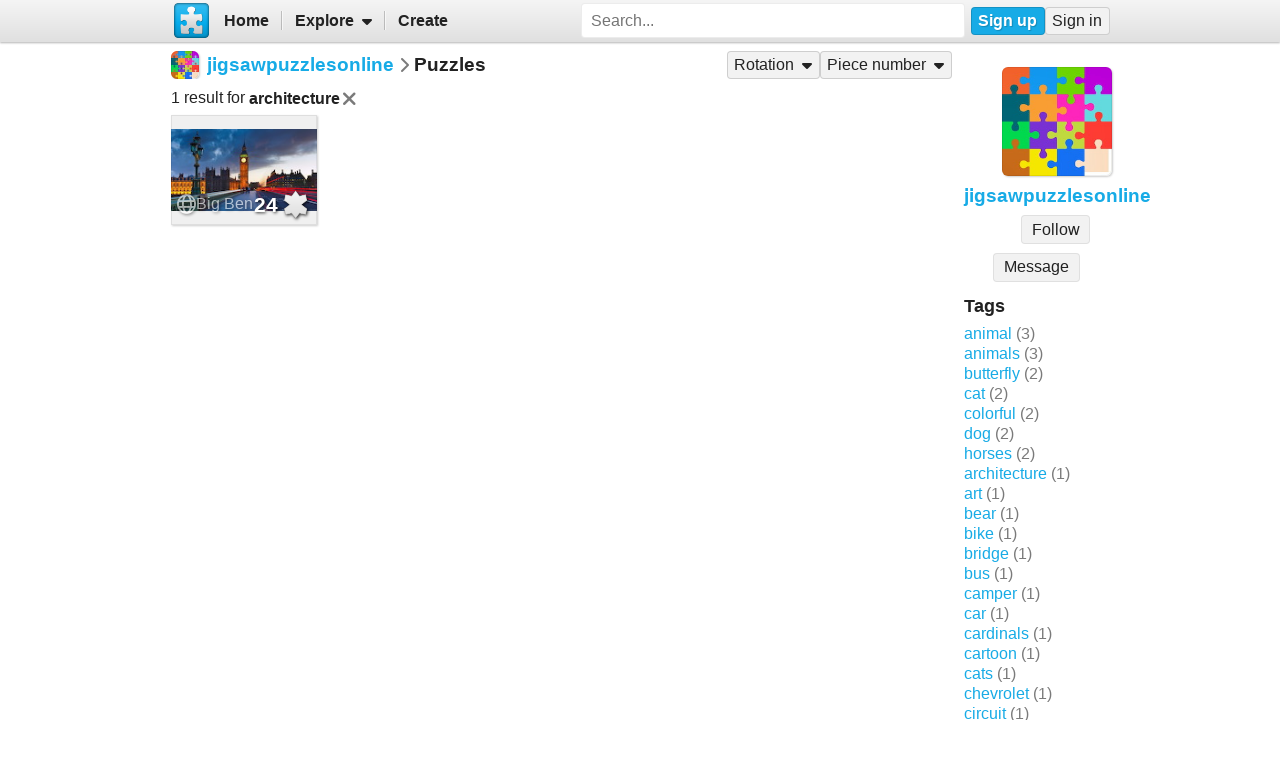

--- FILE ---
content_type: text/html; charset=UTF-8
request_url: https://www.jigsawplanet.com/jigsawpuzzlesonline?rc=upuzzles&ts=architecture
body_size: 4830
content:
<!doctype html>
<html lang="en"><head><title>Puzzles</title><link rel="preload" as="font" crossorigin="anonymous" type="font/woff2" href="/css/fa-sub/1e98069/fa-solid-900.woff2"><link rel="preload" as="font" crossorigin="anonymous" type="font/woff2" href="/css/fa-sub/1e98069/fa-regular-400.woff2"><link rel="stylesheet" href="/css/style_light.css?v=1e98069"><meta name="viewport" content="width=device-width,minimum-scale=1,maximum-scale=5"><script class="ts-cntnt">(function(){var genv=window.tsEnv=window.tsEnv||{},env={"serverTime":1769019421,"locale":"en","tok":"b9e6eb9aac7a201b35946cd26162cdef1","staticFileVersion":"?v=1e98069"},k;for(k in env){genv[k]=env[k]}})();</script><script src="/js/jp.js?v=1e98069" class="ts-cntnt"></script><script id="Cookiebot" src="https://consent.cookiebot.com/uc.js" class="ts-cntnt" data-cbid="13449572-0787-40a8-a581-a5250ee02024" data-georegions="{'region':'GB','cbid':'2693efab-091e-4a8b-9305-303d5150129c'},{'region':'BR','cbid':'dcffcf01-fae2-4eaa-9a5b-479991e34d3d'},{'region':'US-06','cbid':'df686972-46b0-4f09-8e5b-a097b6c486a4'},{'region':'US-08','cbid':'04724c00-c88f-452a-bdd0-a748b029053c'},{'region':'US-09','cbid':'19e3bec6-421b-4edd-99bb-894417efa600'},{'region':'US-49','cbid':'802d17aa-667d-488a-b84b-6687f93a6a3f'},{'region':'US-51','cbid':'5f15c696-6267-4717-8c79-cb8e2bd9dbbe'}"></script><script class="ts-cntnt">window.dataLayer=window.dataLayer||[];(function(){function gtag(){dataLayer.push(arguments)}gtag("consent","default",{ad_personalization:"granted",ad_storage:"granted",ad_user_data:"granted",analytics_storage:"granted",functionality_storage:"granted",personalization_storage:"granted",security_storage:"granted",wait_for_update:500});gtag("set","ads_data_redaction",true);gtag("set","url_passthrough",true);})();dataLayer.push({event:"gtm.js","gtm.start":new Date().getTime()});</script><script async src="https://www.googletagmanager.com/gtm.js?id=GTM-K7GQHG2T" class="ts-cntnt"></script><link rel="search" type="application/opensearchdescription+xml" href="/os/osd.xml" title="Jigsaw Planet"><script class="ts-cntnt">tibo.jp.addContextMenu("common_play_share",{"search":["__PID__","__NAME__","__NAME_UE__","__AID__","__VIS__","(\\?authkey\\=|&authkey\\=|%3Fauthkey%3D|%26authkey%3D)__AUTHKEY__"],"replace":["pid","name","name_ue","album.album_id","album.visibility","album.authkey"],"struct":[{"key":"a","title":"Play","link":"\/?rc=play&pid=__PID__&authkey=__AUTHKEY__"},{"key":"b","title":"Share","link":[{"title":"Facebook","ico":{"name":"facebook","type":"brands"},"link":"https:\/\/www.facebook.com\/sharer\/sharer.php?u=https%3A%2F%2Fwww.jigsawplanet.com%2F%3Frc%3Dplay%26pid%3D__PID__","onclick":"[\"tibo.jp.openWindow\",\"https:\\\/\\\/www.facebook.com\\\/sharer\\\/sharer.php?u=https%3A%2F%2Fwww.jigsawplanet.com%2F%3Frc%3Dplay%26pid%3D__PID__\",\"FBShare\"]","target":"_blank"},{"title":"X (Twitter)","ico":{"name":"x-twitter","type":"brands"},"link":"https:\/\/twitter.com\/intent\/tweet?url=https%3A%2F%2Fwww.jigsawplanet.com%2F%3Frc%3Dplay%26pid%3D__PID__&text=Play%20the%20%22__NAME_UE__%22%20puzzle%21","onclick":"[\"tibo.jp.openWindow\",\"https:\\\/\\\/twitter.com\\\/intent\\\/tweet?url=https%3A%2F%2Fwww.jigsawplanet.com%2F%3Frc%3Dplay%26pid%3D__PID__&text=Play%20the%20%22__NAME_UE__%22%20puzzle%21\",\"TWShare\",\"menubar=no,toolbar=no,status=no,location=no,resizable=yes,scrollbars=yes,width=550,height=450\"]","target":"_blank"},{"title":"Email","ico":"envelope","link":"\/?rc=emailpuzzle&pid=__PID__&authkey=__AUTHKEY__"},{"title":"Embed","ico":"code","link":"\/?rc=embedpuzzle&pid=__PID__&authkey=__AUTHKEY__"}]},{"key":"g","title":"Share...","onclick":"[\"tibo.jp.dialogs.openOK\",\"Sharing is limited. The puzzle is private or violating the \\\"Terms of Service\\\".\"]"}]})</script><script class="ts-cntnt">tibo.jp.addContextMenu("pl16",{"search":["__PID__","__NAME__","__NAME_UE__","__AID__","__VIS__","(\\?authkey\\=|&authkey\\=|%3Fauthkey%3D|%26authkey%3D)__AUTHKEY__"],"replace":["pid","name","name_ue","album.album_id","album.visibility","album.authkey"],"struct":[{"key":"a","title":"Play","link":"\/?rc=play&pid=__PID__&authkey=__AUTHKEY__"},{"key":"b","title":"Share","link":[{"title":"Facebook","ico":{"name":"facebook","type":"brands"},"link":"https:\/\/www.facebook.com\/sharer\/sharer.php?u=https%3A%2F%2Fwww.jigsawplanet.com%2F%3Frc%3Dplay%26pid%3D__PID__","onclick":"[\"tibo.jp.openWindow\",\"https:\\\/\\\/www.facebook.com\\\/sharer\\\/sharer.php?u=https%3A%2F%2Fwww.jigsawplanet.com%2F%3Frc%3Dplay%26pid%3D__PID__\",\"FBShare\"]","target":"_blank"},{"title":"X (Twitter)","ico":{"name":"x-twitter","type":"brands"},"link":"https:\/\/twitter.com\/intent\/tweet?url=https%3A%2F%2Fwww.jigsawplanet.com%2F%3Frc%3Dplay%26pid%3D__PID__&text=Play%20the%20%22__NAME_UE__%22%20puzzle%21","onclick":"[\"tibo.jp.openWindow\",\"https:\\\/\\\/twitter.com\\\/intent\\\/tweet?url=https%3A%2F%2Fwww.jigsawplanet.com%2F%3Frc%3Dplay%26pid%3D__PID__&text=Play%20the%20%22__NAME_UE__%22%20puzzle%21\",\"TWShare\",\"menubar=no,toolbar=no,status=no,location=no,resizable=yes,scrollbars=yes,width=550,height=450\"]","target":"_blank"},{"title":"Email","ico":"envelope","link":"\/?rc=emailpuzzle&pid=__PID__&authkey=__AUTHKEY__"},{"title":"Embed","ico":"code","link":"\/?rc=embedpuzzle&pid=__PID__&authkey=__AUTHKEY__"}]},{"key":"g","title":"Share...","onclick":"[\"tibo.jp.dialogs.openOK\",\"Sharing is limited. The puzzle is private or violating the \\\"Terms of Service\\\".\"]"}]})</script><link rel="icon" type="image/x-icon" href="/favicon.ico" sizes="16x16 24x24 32x32 64x64"><link rel="icon" type="image/png" href="/img/jp-logo-32x32.png?v=1e98069" sizes="32x32"><link rel="icon" type="image/png" href="/img/jp-logo-128x128.png?v=1e98069" sizes="128x128"><link rel="icon" type="image/png" href="/img/jigsaw-planet-logo.png" sizes="160x160"><link rel="alternate" href="https://www.jigsawplanet.com/jigsawpuzzlesonline?rc=upuzzles&amp;ts=architecture" hreflang="en"><link rel="alternate" href="https://www.jigsawplanet.com/jigsawpuzzlesonline?rc=upuzzles&amp;ts=architecture&amp;lang=id" hreflang="id"><link rel="alternate" href="https://www.jigsawplanet.com/jigsawpuzzlesonline?rc=upuzzles&amp;ts=architecture&amp;lang=cs" hreflang="cs"><link rel="alternate" href="https://www.jigsawplanet.com/jigsawpuzzlesonline?rc=upuzzles&amp;ts=architecture&amp;lang=de" hreflang="de"><link rel="alternate" href="https://www.jigsawplanet.com/jigsawpuzzlesonline?rc=upuzzles&amp;ts=architecture&amp;lang=es-ES" hreflang="es-ES"><link rel="alternate" href="https://www.jigsawplanet.com/jigsawpuzzlesonline?rc=upuzzles&amp;ts=architecture&amp;lang=fr" hreflang="fr"><link rel="alternate" href="https://www.jigsawplanet.com/jigsawpuzzlesonline?rc=upuzzles&amp;ts=architecture&amp;lang=hu" hreflang="hu"><link rel="alternate" href="https://www.jigsawplanet.com/jigsawpuzzlesonline?rc=upuzzles&amp;ts=architecture&amp;lang=it" hreflang="it"><link rel="alternate" href="https://www.jigsawplanet.com/jigsawpuzzlesonline?rc=upuzzles&amp;ts=architecture&amp;lang=nl" hreflang="nl"><link rel="alternate" href="https://www.jigsawplanet.com/jigsawpuzzlesonline?rc=upuzzles&amp;ts=architecture&amp;lang=pl" hreflang="pl"><link rel="alternate" href="https://www.jigsawplanet.com/jigsawpuzzlesonline?rc=upuzzles&amp;ts=architecture&amp;lang=pt-BR" hreflang="pt-BR"><link rel="alternate" href="https://www.jigsawplanet.com/jigsawpuzzlesonline?rc=upuzzles&amp;ts=architecture&amp;lang=pt-PT" hreflang="pt-PT"><link rel="alternate" href="https://www.jigsawplanet.com/jigsawpuzzlesonline?rc=upuzzles&amp;ts=architecture&amp;lang=sr-Latn" hreflang="sr-Latn"><link rel="alternate" href="https://www.jigsawplanet.com/jigsawpuzzlesonline?rc=upuzzles&amp;ts=architecture&amp;lang=sv-SE" hreflang="sv-SE"><link rel="alternate" href="https://www.jigsawplanet.com/jigsawpuzzlesonline?rc=upuzzles&amp;ts=architecture&amp;lang=tr" hreflang="tr"><link rel="alternate" href="https://www.jigsawplanet.com/jigsawpuzzlesonline?rc=upuzzles&amp;ts=architecture&amp;lang=bg" hreflang="bg"><link rel="alternate" href="https://www.jigsawplanet.com/jigsawpuzzlesonline?rc=upuzzles&amp;ts=architecture&amp;lang=ru" hreflang="ru"><link rel="alternate" href="https://www.jigsawplanet.com/jigsawpuzzlesonline?rc=upuzzles&amp;ts=architecture&amp;lang=sr" hreflang="sr"><link rel="alternate" href="https://www.jigsawplanet.com/jigsawpuzzlesonline?rc=upuzzles&amp;ts=architecture&amp;lang=ar" hreflang="ar"><link rel="alternate" href="https://www.jigsawplanet.com/jigsawpuzzlesonline?rc=upuzzles&amp;ts=architecture&amp;lang=hi" hreflang="hi"><link rel="alternate" href="https://www.jigsawplanet.com/jigsawpuzzlesonline?rc=upuzzles&amp;ts=architecture&amp;lang=zh-CN" hreflang="zh-CN"><link rel="alternate" href="https://www.jigsawplanet.com/jigsawpuzzlesonline?rc=upuzzles&amp;ts=architecture&amp;lang=zh-TW" hreflang="zh-TW"><link rel="alternate" href="https://www.jigsawplanet.com/jigsawpuzzlesonline?rc=upuzzles&amp;ts=architecture&amp;lang=ja" hreflang="ja"><link rel="canonical" href="https://www.jigsawplanet.com/jigsawpuzzlesonline?rc=upuzzles&amp;ts=architecture"></head><body class="ts-dir-ltr" data-country="US"><div id="ts-page" class="UPuzzles"><div id="ts-vp-wrap"><div></div><div></div><div><nav id=topBar><div class=bckgrnd></div><div class=frnt><a href="/" class="ts-jp-logo" title="Jigsaw Planet"><img src="/img/jp-logo-128x128.png?v=1e98069" width="128" height="128" alt="Jigsaw Planet"></a><div class="ts-mainmenu"><ul class="unselectable ts-menu menuBar ts-no-init MainMenu"><li><a class="ts-mnitm" href="/"><span class="label">Home</span></a></li><li class="hasSubmenu"><span class="ts-mnitm"><span class="label">Explore</span></span><ul class="unselectable ts-menu popupMenu" style="display:none"><li><a class="ts-mnitm" href="/?rc=explore&amp;tp=1"><span class="label">Last Created</span></a></li><li><a class="ts-mnitm" href="/?rc=explore&amp;tp=2"><span class="label">Week's Most Played</span></a></li><li><a class="ts-mnitm" href="/?rc=explore&amp;tp=3"><span class="label">Total Most Played</span></a></li><li><a class="ts-mnitm" href="/?rc=explore&amp;tp=4"><span class="label">Now Played</span></a></li><li><a class="ts-mnitm" href="/?rc=search"><span class="label">Popular Searches</span></a></li></ul></li><li><a class="ts-mnitm" href="/?rc=createpuzzle&amp;ret=%2Fjigsawpuzzlesonline%3Frc%3Dupuzzles%26ts%3Darchitecture"><span class="label">Create</span></a></li></ul></div><div class="ts-srch"><form method="POST"  action="/?rc=search" onsubmit="tibo.jp.c.SearchOnSubmit(event)"><input type="search" class="ts-srch-inpt" maxlength="512" autocomplete="on" name="q" title="Search" placeholder="Search..." value=""><button type="submit" class="btn ts-end-zero"><i title="Search" class="ts-ico-color ts-ico fa-solid fa-search"></i></button></form></div><div id="ts-rt-menu"><ul class="unselectable ts-menu menuBar UserMenu simple newUser"><li class="signup"><a class="ts-mnitm" href="/?rc=signup"><span class="label">Sign up</span></a></li><li class="signin"><a class="ts-mnitm" href="/?rc=signin#"><span class="label">Sign in</span></a></li></ul></div></div></nav><!-- google_ad_section_start(weight=ignore) --><div id="ts-pm" class="ts-phm"><noscript><div class="ts-msg ts-type1"><div><i class="ts-ico fa-solid fa-exclamation-triangle"></i></div><div><strong>JavaScript is required.</strong> You need to enable JavaScript in your browser to use this website.</div></div></noscript></div><!-- google_ad_section_end(weight=ignore) --><div><div id="ts-totem"><div class="ts-prphoto"><div class="ts-item ts-User" data-item="{&quot;__c&quot;:&quot;User&quot;,&quot;name&quot;:&quot;jigsawpuzzlesonline&quot;,&quot;image&quot;:{&quot;__c&quot;:&quot;ImageStruct&quot;,&quot;image_id&quot;:6073672,&quot;url&quot;:&quot;https:\/\/sc-us.jigsawplanet.com\/i\/48ad5c00bb057c0100ee4ffa2cd98a0300\/32\/jp.jpg&quot;,&quot;width&quot;:380,&quot;height&quot;:380},&quot;extras&quot;:{&quot;followed_by_visitor&quot;:false}}"><div class="ts-ic"><a class="ts-cnt-wrap" href="/jigsawpuzzlesonline"></a></div><div class="ts-tc"><a href="/jigsawpuzzlesonline"><div class="ts-label">jigsawpuzzlesonline</div></a></div></div></div><div style="text-align:center"><div class="btngrp ts-compact ts-smaller"><button class="btn ts-tooltip" data-ts-tooltip="{&quot;__c&quot;:&quot;HtmlCode&quot;,&quot;code&quot;:&quot;You need to &lt;a href=\&quot;\/?rc=signin&amp;amp;ret=%2Fjigsawpuzzlesonline%3Frc%3Dupuzzles%26ts%3Darchitecture#\&quot;&gt;sign in&lt;\/a&gt; first.&quot;}">Message</button></div></div><h2>Tags</h2><a class="ts-tag" href="/jigsawpuzzlesonline?rc=upuzzles&amp;ts=animal">animal</a> <span class="minorinf ts-uc-isl">(3)</span><br><a class="ts-tag" href="/jigsawpuzzlesonline?rc=upuzzles&amp;ts=animals">animals</a> <span class="minorinf ts-uc-isl">(3)</span><br><a class="ts-tag" href="/jigsawpuzzlesonline?rc=upuzzles&amp;ts=butterfly">butterfly</a> <span class="minorinf ts-uc-isl">(2)</span><br><a class="ts-tag" href="/jigsawpuzzlesonline?rc=upuzzles&amp;ts=cat">cat</a> <span class="minorinf ts-uc-isl">(2)</span><br><a class="ts-tag" href="/jigsawpuzzlesonline?rc=upuzzles&amp;ts=colorful">colorful</a> <span class="minorinf ts-uc-isl">(2)</span><br><a class="ts-tag" href="/jigsawpuzzlesonline?rc=upuzzles&amp;ts=dog">dog</a> <span class="minorinf ts-uc-isl">(2)</span><br><a class="ts-tag" href="/jigsawpuzzlesonline?rc=upuzzles&amp;ts=horses">horses</a> <span class="minorinf ts-uc-isl">(2)</span><br><a class="ts-tag" href="/jigsawpuzzlesonline?rc=upuzzles&amp;ts=architecture">architecture</a> <span class="minorinf ts-uc-isl">(1)</span><br><a class="ts-tag" href="/jigsawpuzzlesonline?rc=upuzzles&amp;ts=art">art</a> <span class="minorinf ts-uc-isl">(1)</span><br><a class="ts-tag" href="/jigsawpuzzlesonline?rc=upuzzles&amp;ts=bear">bear</a> <span class="minorinf ts-uc-isl">(1)</span><br><a class="ts-tag" href="/jigsawpuzzlesonline?rc=upuzzles&amp;ts=bike">bike</a> <span class="minorinf ts-uc-isl">(1)</span><br><a class="ts-tag" href="/jigsawpuzzlesonline?rc=upuzzles&amp;ts=bridge">bridge</a> <span class="minorinf ts-uc-isl">(1)</span><br><a class="ts-tag" href="/jigsawpuzzlesonline?rc=upuzzles&amp;ts=bus">bus</a> <span class="minorinf ts-uc-isl">(1)</span><br><a class="ts-tag" href="/jigsawpuzzlesonline?rc=upuzzles&amp;ts=camper">camper</a> <span class="minorinf ts-uc-isl">(1)</span><br><a class="ts-tag" href="/jigsawpuzzlesonline?rc=upuzzles&amp;ts=car">car</a> <span class="minorinf ts-uc-isl">(1)</span><br><a class="ts-tag" href="/jigsawpuzzlesonline?rc=upuzzles&amp;ts=cardinals">cardinals</a> <span class="minorinf ts-uc-isl">(1)</span><br><a class="ts-tag" href="/jigsawpuzzlesonline?rc=upuzzles&amp;ts=cartoon">cartoon</a> <span class="minorinf ts-uc-isl">(1)</span><br><a class="ts-tag" href="/jigsawpuzzlesonline?rc=upuzzles&amp;ts=cats">cats</a> <span class="minorinf ts-uc-isl">(1)</span><br><a class="ts-tag" href="/jigsawpuzzlesonline?rc=upuzzles&amp;ts=chevrolet">chevrolet</a> <span class="minorinf ts-uc-isl">(1)</span><br><a class="ts-tag" href="/jigsawpuzzlesonline?rc=upuzzles&amp;ts=circuit">circuit</a> <span class="minorinf ts-uc-isl">(1)</span><br></div><div class="lft2ttm"><div class="navigator"><h1><div class="ts-layout-horizontal"><div class="ts-item ts-User" data-item="{&quot;__c&quot;:&quot;User&quot;,&quot;name&quot;:&quot;jigsawpuzzlesonline&quot;,&quot;image&quot;:{&quot;__c&quot;:&quot;ImageStruct&quot;,&quot;image_id&quot;:6073672,&quot;url&quot;:&quot;https:\/\/sc-us.jigsawplanet.com\/i\/48ad5c00bb057c0100ee4ffa2cd98a0300\/32\/jp.jpg&quot;,&quot;width&quot;:380,&quot;height&quot;:380}}"><div class="ts-ic"><a class="ts-cnt-wrap" href="/jigsawpuzzlesonline"></a></div><div class="ts-tc"><a href="/jigsawpuzzlesonline"><div class="ts-label">jigsawpuzzlesonline</div></a></div></div></div><div class="ts-sep"><i class="ts-ico fa-solid fa-chevron-right"></i></div><div><span>Puzzles</span></div></h1><ul class="unselectable ts-menu menuBar simple"><li class="hasSubmenu ts-slctitm"><span class="ts-mnitm"><span class="label">Rotation</span></span><ul class="unselectable ts-menu popupMenu ts-slctitm" style="display:none"><li class="ts-slctd"><span class="ts-mnitm"><span class="label">Any rotation</span></span></li><li><a class="ts-mnitm" href="/jigsawpuzzlesonline?rc=upuzzles&amp;ts=architecture&amp;rg=rot"><span class="label">Rotation possible</span></a></li><li><a class="ts-mnitm" href="/jigsawpuzzlesonline?rc=upuzzles&amp;ts=architecture&amp;rg=norot"><span class="label">Rotation not possible</span></a></li></ul></li><li class="hasSubmenu ts-slctitm"><span class="ts-mnitm"><span class="label">Piece number</span></span><ul class="unselectable ts-menu popupMenu ts-slctitm" style="display:none"><li class="ts-slctd"><span class="ts-mnitm"><span class="label">Any number</span></span></li><li><a class="ts-mnitm" href="/jigsawpuzzlesonline?rc=upuzzles&amp;ts=architecture&amp;pg=1"><span class="label">4-100</span></a></li><li><a class="ts-mnitm" href="/jigsawpuzzlesonline?rc=upuzzles&amp;ts=architecture&amp;pg=2"><span class="label">101-200</span></a></li><li><a class="ts-mnitm" href="/jigsawpuzzlesonline?rc=upuzzles&amp;ts=architecture&amp;pg=3"><span class="label">201-300</span></a></li></ul></li></ul></div><div class="content"><noscript><iframe src="https://www.googletagmanager.com/ns.html?id="GTM-K7GQHG2T height="0" width="0" style="display:none;visibility:hidden"></iframe></noscript><div style="margin:var(--vertical-spacing) 0;display:flex;flex-wrap:wrap;align-items:center"><div>1 result for <span style="display:inline-flex;align-items:center;font-weight:bold">architecture<a href="/jigsawpuzzlesonline?rc=upuzzles"><i title="Remove" class="ts-hoveraltop ts-ico-btn ts-ico-color ts-ico fa-solid fa-xmark"></i></a> </span> </div></div><div id="pl16" class="puzzleList"><div class="ts-list"><div class="ts-item ts-Puzzle" data-item="{&quot;__c&quot;:&quot;Puzzle&quot;,&quot;pid&quot;:&quot;2a23aa4d6fd6&quot;,&quot;name&quot;:&quot;Big Ben&quot;,&quot;pieces&quot;:24,&quot;curve&quot;:3,&quot;rotation&quot;:false,&quot;image&quot;:{&quot;__c&quot;:&quot;ImageStruct&quot;,&quot;image_id&quot;:8737339,&quot;url&quot;:&quot;https:\/\/sc-us.jigsawplanet.com\/i\/3b528500340d500500a208ff939da06b99\/32\/jp.jpg&quot;,&quot;width&quot;:1360,&quot;height&quot;:768},&quot;album&quot;:{&quot;__c&quot;:&quot;Album&quot;,&quot;album_id&quot;:227803},&quot;extras&quot;:{&quot;cmenu&quot;:&quot;pl16&quot;,&quot;mhide&quot;:&quot;gi&quot;}}"><div class="ts-ic"><a class="ts-cnt-wrap" href="/?rc=play&amp;pid=2a23aa4d6fd6"></a></div><div class="ts-tc"><a href="/?rc=play&amp;pid=2a23aa4d6fd6"><div class="ts-label">Big Ben</div></a></div></div></div></div><div id="tsi-bf4d08cd-3" style="height:90px;margin:var(--block-vertical-spacing) 0"></div><script>tibo.jp.a.put("tsi-bf4d08cd-3",{"unit":{"provider":"e"}})</script></div></div></div></div></div><div id="ts-pg-footer"><ul class="unselectable ts-menu menuBar simple ts-links"><li><a class="ts-mnitm" href="https://www.facebook.com/Jigsaw.Planet" target="_blank"><i aria-hidden="true" class="ts-ico fa-brands fa-facebook"></i><span class="label">FB</span></a></li><li><a class="ts-mnitm" href="/?rc=terms"><span class="label">Terms of Service</span></a></li><li><a class="ts-mnitm" href="/?rc=privacy"><span class="label">Privacy Policy</span></a></li><li><a class="ts-mnitm" href="/?rc=settings&amp;ret=%2Fjigsawpuzzlesonline%3Frc%3Dupuzzles%26ts%3Darchitecture"><span class="label">Settings</span></a></li><li data-generator="[&quot;tibo.jp.c.UserMenuThemeSwitch&quot;]"></li><li class="hasSubmenu"><span class="ts-mnitm"><span class="label">Help</span></span><ul class="unselectable ts-menu popupMenu" style="display:none"><li><a class="ts-mnitm" href="/?rc=faq"><span class="label">FAQ</span></a></li><li><a class="ts-mnitm" href="/?rc=dmca"><span class="label">DMCA</span></a></li><li><a class="ts-mnitm" href="/?rc=contact&amp;ret=%2Fjigsawpuzzlesonline%3Frc%3Dupuzzles%26ts%3Darchitecture"><span class="label">Contact Us</span></a></li><li><a class="ts-mnitm" href="/?rc=aboutus"><span class="label">About Us</span></a></li></ul></li><li><a class="ts-mnitm" href="javascript:void(0)" data-onclick="[&quot;tibo.jp.items.reportAbuse&quot;]"><span class="label">Report Abuse</span></a></li></ul><div class="ts-lang-select"><form method="POST" action="/jigsawpuzzlesonline?rc=upuzzles&amp;ts=architecture" class="ts-form-onesubmit"><div class="ac"><input name="ac" id="tsi-bf4d08cd-0" type="hidden" value="LanguageForm"><div class="ts-description"></div><div class="ts-errors"></div></div><div class="token"><input name="token" id="tsi-bf4d08cd-1" type="hidden" required value="b9e6eb9aac7a201b35946cd26162cdef1"><div class="ts-description"></div><div class="ts-errors"></div></div><div class="uilang"><label for="tsi-bf4d08cd-2"><i title="Language" class="ts-ico-color ts-ico fa-regular fa-globe"></i></label><select name="uilang" id="tsi-bf4d08cd-2" dir="ltr" onchange="this.form.submit()"><option value="en" selected>English</option><option value="id">Bahasa Indonesia</option><option value="cs">čeština</option><option value="de">Deutsch</option><option value="es-ES">español</option><option value="fr">français</option><option value="hu">magyar</option><option value="it">italiano</option><option value="nl">Nederlands</option><option value="pl">polski</option><option value="pt-BR">português (Brasil)</option><option value="pt-PT">português (Portugal)</option><option value="sr-Latn">srpski (latinica)</option><option value="sv-SE">svenska</option><option value="tr">Türkçe</option><option value="bg">български</option><option value="ru">русский</option><option value="sr">српски</option><option value="ar">العربية</option><option value="hi">हिन्दी</option><option value="zh-CN">中文 (简体)</option><option value="zh-TW">中文 (繁體)</option><option value="ja">日本語</option></select><div class="ts-description"></div><div class="ts-errors"></div></div></form><a class="ts-small-a ts-help-us" href="https://crowdin.net/project/jigsawplanet" target="_blank">Help us with translations</a></div></div></div><div class="reklama ligatus" style="width:0;height:0"></div><div id="ts-pg-msc"></div></body></html>

--- FILE ---
content_type: image/svg+xml; charset=utf-8
request_url: https://www.jigsawplanet.com/img/shapes/30.svg?v=1e98069
body_size: 396
content:
<svg viewBox="0 0 64 64" xmlns="http://www.w3.org/2000/svg" xmlns:xlink="http://www.w3.org/1999/xlink"><defs><path id="pp" d="M9.373,9.373C13.969,10.345,18.565,11.317,23.161,12.378C26.078,8.489,28.995,4.6,32,0.711C35.005,4.6,37.922,8.489,40.839,12.378C45.435,11.317,50.031,10.345,54.627,9.373C55.6,13.969,56.572,18.565,57.633,23.161C53.744,26.078,49.854,28.995,45.965,32C49.854,35.005,53.744,37.922,57.633,40.839C56.572,45.435,55.6,50.031,54.627,54.627C50.031,53.655,45.435,52.683,40.839,51.622C37.922,55.511,35.005,59.4,32,63.289C28.995,59.4,26.078,55.511,23.161,51.622C18.565,52.683,13.969,53.655,9.373,54.627C8.4,50.031,7.428,45.435,6.367,40.839C10.256,37.922,14.146,35.005,18.035,32C14.146,28.995,10.256,26.078,6.367,23.161C7.428,18.565,8.4,13.969,9.373,9.373z"/><linearGradient id="gr" gradientTransform="rotate(90)"><stop offset="0%" stop-color="#f6f6f6"/><stop offset="100%" stop-color="#ddd"/></linearGradient><clipPath id="cl"><use xlink:href="#pp" href="#pp"/></clipPath></defs><use xlink:href="#pp" href="#pp" fill="url(#gr)" clip-path="url(#cl)" stroke="#000" stroke-opacity="0.2" stroke-width="3.2"/></svg>